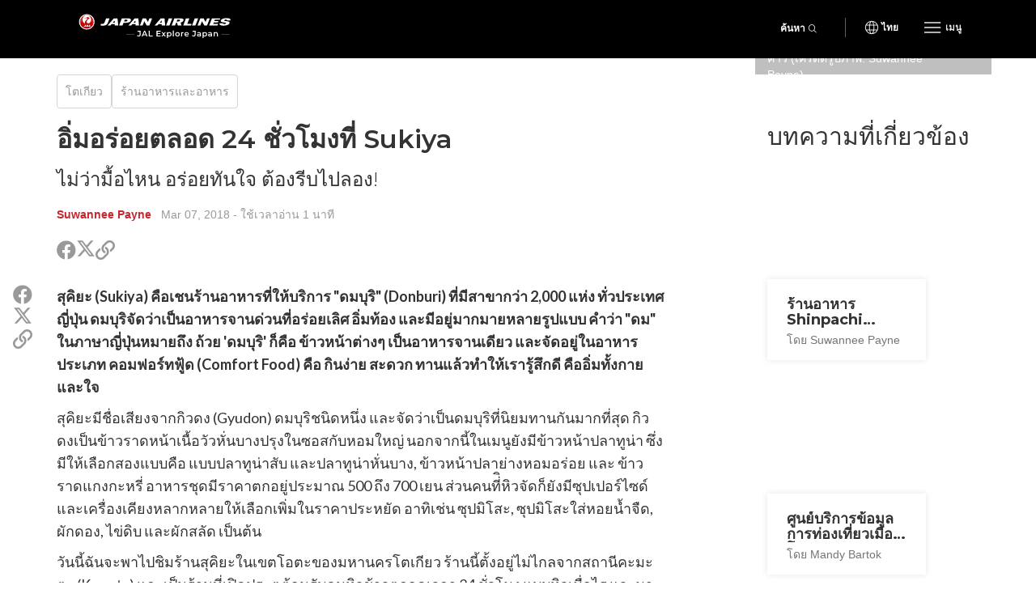

--- FILE ---
content_type: text/html; charset=UTF-8
request_url: https://th.jal.japantravel.com/tokyo/%E0%B8%AD%E0%B8%B4%E0%B9%88%E0%B8%A1%E0%B8%AD%E0%B8%A3%E0%B9%88%E0%B8%AD%E0%B8%A2%E0%B8%95%E0%B8%A5%E0%B8%AD%E0%B8%94-24-%E0%B8%8A%E0%B8%B1%E0%B9%88%E0%B8%A7%E0%B9%82%E0%B8%A1%E0%B8%87%E0%B8%97%E0%B8%B5%E0%B9%88-sukiya/43327
body_size: 10393
content:
<!doctype html>
<html class="no-js" xmlns:og="http://ogp.me/ns#" lang="th">

<head>
    <meta charset="utf-8">
    <title>อิ่มอร่อยตลอด 24 ชั่วโมงที่ Sukiya - Japan Airlines</title>

        <meta name="viewport" content="width=device-width, initial-scale=1.0, maximum-scale=5.0">

                <link rel="stylesheet" href="//netdna.bootstrapcdn.com/bootstrap/3.1.1/css/bootstrap.min.css">
        <link rel="stylesheet" href="https://th.jal.japantravel.com/css/mg-modal.css?1764131066">
        <link rel="stylesheet" href="https://th.jal.japantravel.com/css/mg.css?1764131066">
        <link rel="stylesheet" href="https://th.jal.japantravel.com/css/portal.css?1764131066">
        <link rel="stylesheet" href="https://th.jal.japantravel.com/css/build/jal.css?1764230339">
        <link rel="stylesheet" href="https://th.jal.japantravel.com/css/build/header.css?1764230339">
        <link rel="stylesheet" href="https://th.jal.japantravel.com/css/build/footer.css?1764230339">
        <link rel="stylesheet" href="https://th.jal.japantravel.com/font-awesome/css/all.css">
        <link rel="preconnect" href="https://fonts.googleapis.com">
        <link rel="preconnect" href="https://fonts.gstatic.com" crossorigin>
        <link href="https://fonts.googleapis.com/css2?family=Lato:wght@400;500;600;700&family=Noto+Sans:wght@400;500;600;700&family=Montserrat:wght@300;400;500;600;700&display=swap" rel="stylesheet">
    
    <link rel="stylesheet" href="https://th.jal.japantravel.com/css/build/article.css?1764230341">
    <!-- Google Tag Manager -->
    <script>(function(w,d,s,l,i){w[l]=w[l]||[];w[l].push({'gtm.start':
                new Date().getTime(),event:'gtm.js'});var f=d.getElementsByTagName(s)[0],
            j=d.createElement(s),dl=l!='dataLayer'?'&l='+l:'';j.async=true;j.src=
            'https://www.googletagmanager.com/gtm.js?id='+i+dl;f.parentNode.insertBefore(j,f);
        })(window,document,'script','dataLayer','GTM-KT3699K');</script>
    <!-- End Google Tag Manager -->

</head>

<body class="layout-jal page-article page-article-bigcover" data-domain="japantravel.com" data-lang="th">
    <!-- Google Tag Manager (noscript) -->
    <noscript><iframe src="https://www.googletagmanager.com/ns.html?id=GTM-KT3699K"
                      height="0" width="0" style="display:none;visibility:hidden"></iframe></noscript>
    <!-- End Google Tag Manager (noscript) -->

    <header class="jal-header">
    <!-- Mobile nav -->
    <div class="visible-xs">

        <nav class="navbar navbar--jal navbar-fixed-top jal-mbnav">
            <div class="container-fluid">

                <!-- Brand and toggle get grouped for better mobile display -->
                <div class="navbar-header">
                    <button type="button" class="navbar-toggle navbar-toggle--jal collapsed" data-toggle="collapse" data-target="#bs-example-navbar-collapse-1" aria-expanded="false">
                        <span class="sr-only"></span>
                        <img src="https://th.jal.japantravel.com/img/icon_gmenu.svg" alt="Open navigation" class="icon-open">
                        <img src="https://th.jal.japantravel.com/img/icon_gmenu_close.svg" alt="Close navigation" class="icon-cross">
                    </button>
                    <button type="button" class="navbar-toggle navbar-toggle--jal collapsed" data-toggle="collapse" data-target="#bs-navbar-collapse--search-xs">
                        <i class="fal fa-search"></i>
                    </button>
                    <a href="/" class="logo-wrap navbar-brand" data-header-logo="">
                        <img src="https://th.jal.japantravel.com/img/logo-jal.svg" class="header-logo-jal" alt="JAPAN AIRLINES">
                    </a>
                </div>

                <!-- Collect the nav links, forms, and other content for toggling -->
                <div class="collapse navbar-collapse navbar-collapse--jal" id="bs-example-navbar-collapse-1">

                    <nav class="jal-mbnav__inner">
                        <ul class="jal-mbnav__lang">
                            <li><button data-toggle="modal" data-target="#jalLanguageModal">ไทย</button></li>
                        </ul>

                        <div class="jal-mbnav__expand-wrap">
                            <a class="jal-mbnav__expand collapsed" role="button" data-toggle="collapse" href="#jalNavCollapse1" aria-expanded="true" aria-controls="jalFooterCollapse">สิ่งที่น่าสนใจ<span aria-hidden="true"></span></a>

                            <div id="jalNavCollapse1" class="collapse" aria-expanded="true" style="">
                                <ul class="jal-mbnav__list">
                                    <li><a href="https://th.jal.japantravel.com/activity">กิจกรรม</a></li>
    <li><a href="https://th.jal.japantravel.com/culture">วัฒนธรรม</a></li>
    <li><a href="https://th.jal.japantravel.com/food">ร้านอาหารและอาหาร</a></li>
    <li><a href="https://th.jal.japantravel.com/nightlife">เที่ยวกลางคืน</a></li>
    <li><a href="https://th.jal.japantravel.com/beauty-spa">ความงามและสปา</a></li>
    <li><a href="https://th.jal.japantravel.com/shopping">ช็อปปิ้ง</a></li>
    <li><a href="https://th.jal.japantravel.com/transportation">การเดินทาง</a></li>
<li><a href="https://th.jal.japantravel.com/search">โดดเด่น</a></li>
                                </ul>
                            </div>
                        </div>

                        <div class="jal-mbnav__expand-wrap">
                            <a class="jal-mbnav__expand collapsed" role="button" data-toggle="collapse" href="#jalNavCollapse2" aria-expanded="true" aria-controls="jalFooterCollapse">จุดหมายปลายทาง<span aria-hidden="true"></span></a>
                            <div id="jalNavCollapse2" class="collapse" aria-expanded="true" style="">
                                <ul class="jal-mbnav__list">
                                    <li><a href="https://th.jal.japantravel.com/%E0%B9%82%E0%B8%95%E0%B9%80%E0%B8%81%E0%B8%B5%E0%B8%A2%E0%B8%A7">โตเกียว</a></li>
    <li><a href="https://th.jal.japantravel.com/%E0%B9%80%E0%B8%81%E0%B8%B5%E0%B8%A2%E0%B8%A7%E0%B9%82%E0%B8%95">เกียวโต</a></li>
    <li><a href="https://th.jal.japantravel.com/%E0%B9%82%E0%B8%AD%E0%B8%8B%E0%B8%B2%E0%B8%81%E0%B9%89%E0%B8%B2">โอซาก้า</a></li>
    <li><a href="https://th.jal.japantravel.com/%E0%B8%99%E0%B8%B2%E0%B8%A3%E0%B8%B2">นารา</a></li>
    <li><a href="https://th.jal.japantravel.com/%E0%B8%AE%E0%B8%B4%E0%B9%82%E0%B8%A3%E0%B8%8A%E0%B8%B4%E0%B8%A1%E0%B8%B2">ฮิโรชิมา</a></li>
<li><a href="https://th.jal.japantravel.com/destinations">จุดหมายปลายทางทั้งหมด</a></li>
                                </ul>
                            </div>
                        </div>

                        <div class="jal-mbnav__expand-wrap">
                            <a class="jal-mbnav__expand collapsed" role="button" data-toggle="collapse" href="#jalNavCollapse3" aria-expanded="true" aria-controls="jalFooterCollapse">กิจกรรม<span aria-hidden="true"></span></a>

                            <div id="jalNavCollapse3" class="collapse" aria-expanded="true" style="">
                                <ul class="jal-mbnav__list">
                                    <li><a href="https://th.jal.japantravel.com/events?prefecture_slug=&amp;from=2025-12-01&amp;to=2026-01-31">อาทิตย์นี้</a></li>
<li><a href="https://th.jal.japantravel.com/events?prefecture_slug=&amp;from=2025-12-01&amp;to=2026-01-31">อาทิตย์หน้า</a></li>
<li><a href="https://th.jal.japantravel.com/events?prefecture_slug=&amp;from=2026-01-01&amp;to=2026-01-31">เดือนนี้</a></li>
<li><a href="https://th.jal.japantravel.com/events?prefecture_slug=&amp;from=2026-02-01&amp;to=2026-02-28">เดือนหน้า</a></li>
<li><a href="https://th.jal.japantravel.com/events">กิจกรรมทั้งหมด</a></li>
                                </ul>
                            </div>
                        </div>
                        <div class="jal-mbnav__expand-wrap">
                            <a class="jal-mbnav__expand collapsed" role="button" data-toggle="collapse" href="#jalNavCollapse5" aria-expanded="true" aria-controls="jalFooterCollapse">ก่อนที่คุณจะไป<span aria-hidden="true"></span></a>

                            <div id="jalNavCollapse5" class="collapse" aria-expanded="true" style="">
                                <ul class="jal-mbnav__list">
                                    <li><a href="https://th.jal.japantravel.com/search?type=guide">คู่มือ</a></li>
<li><a href="https://th.jal.japantravel.com/tokyo/guide-to-visiting-japan/44798#visa">วีซ่า</a></li>
<li><a href="https://th.jal.japantravel.com/tokyo/guide-to-visiting-japan/44798#transport">การขนส่ง</a></li>
<li><a href="https://th.jal.japantravel.com/tokyo/guide-to-visiting-japan/44798#climate">สภาพอากศ</a></li>
<li><a href="https://th.jal.japantravel.com/tokyo/guide-to-visiting-japan/44798#currency">สกุลเงิน</a></li>

<li><a href="https://th.jal.japantravel.com/search?type=news">ข่าว</a></li>                                </ul>
                            </div>
                        </div>
                        <a class="jal-mbnav__button" href="https://th.jal.japantravel.com/map/jal"><span><img src="https://th.jal.japantravel.com/img/icon_map_marker.svg" sr-hidden="true"></span>แผนที่ประเทศญี่ปุ่น</a>
                    </nav>

                </div><!-- /.navbar-collapse -->
                <div class="collapse dropdown-menu--search" id="bs-navbar-collapse--search-xs">
                    <div class="dropdown-menu--search-container">
                        <div class="dropdown-menu--search-header">
                            <div>สำรวจประเทศญี่ปุ่น</div>
                            <div class="dropdown-menu--search-header--close">
                                <button><i class="fal fa-times"></i></button>
                            </div>
                        </div>
                        <div class="dropdown-menu--search-item">
                            <form method="get" action="https://th.jal.japantravel.com/search">
                                <div class="input-group">
                                            <span class="input-group-prepend">
                                                <button class="btn bg-white rounded-pill ms-n3" type="button">
                                                    <i class="fal fa-search"></i>
                                                </button>
                                            </span>
                                    <input class="search__input form-control has-border-right-radius" placeholder="พิมพ์สิ่งที่คุณกำลังมองหา" name="q">
                                    <span class="input-group-append">
                                                <button class="btn bg-white rounded-pill ms-n3 search-remove" type="button">
                                                    <i class="fal fa-times"></i>
                                                </button>
                                            </span>
                                </div>
                            </form>
                        </div>
                        <div class="dropdown-menu--search-item random-search">
                            <div>
                                <i class="fa fa-question"></i><a href="https://th.jal.japantravel.com/%E0%B9%80%E0%B8%81%E0%B8%B5%E0%B8%A2%E0%B8%A7%E0%B9%82%E0%B8%95" class="destination-name">จุดหมายปลายทางแบบสุ่ม</a>
                            </div>
                        </div>
                        <div class="dropdown-menu--search-item divider"></div>
                        <div class="dropdown-menu--search-item">
                            <div class="featured-destination">
                                <div>จุดหมายปลายทางยอดนิยมต่างๆ</div>
                            </div>
                            <ul>
                                                                    <li>
                                        <i class="fa fa-map-marker-alt destination-icon"></i><a class="destination-name" href="https://th.jal.japantravel.com/%E0%B9%80%E0%B8%81%E0%B8%B5%E0%B8%A2%E0%B8%A7%E0%B9%82%E0%B8%95">เกียวโต</a>
                                    </li>
                                                                    <li>
                                        <i class="fa fa-map-marker-alt destination-icon"></i><a class="destination-name" href="https://th.jal.japantravel.com/%E0%B8%A1%E0%B8%B4%E0%B8%A2%E0%B8%B2%E0%B8%81%E0%B8%B4">มิยากิ</a>
                                    </li>
                                                                    <li>
                                        <i class="fa fa-map-marker-alt destination-icon"></i><a class="destination-name" href="https://th.jal.japantravel.com/%E0%B8%9F%E0%B8%B8%E0%B8%81%E0%B8%B8%E0%B9%82%E0%B8%AD%E0%B8%81%E0%B8%B0">ฟุกุโอกะ</a>
                                    </li>
                                                                    <li>
                                        <i class="fa fa-map-marker-alt destination-icon"></i><a class="destination-name" href="https://th.jal.japantravel.com/%E0%B8%AE%E0%B8%B4%E0%B9%82%E0%B8%A3%E0%B8%8A%E0%B8%B4%E0%B8%A1%E0%B8%B2">ฮิโรชิมา</a>
                                    </li>
                                                                    <li>
                                        <i class="fa fa-map-marker-alt destination-icon"></i><a class="destination-name" href="https://th.jal.japantravel.com/%E0%B8%AE%E0%B8%AD%E0%B8%81%E0%B9%84%E0%B8%81%E0%B9%82%E0%B8%94">ฮอกไกโด</a>
                                    </li>
                                                            </ul>
                        </div>
                        <div class="dropdown-menu--search-item">
                            <div class="all-destination"><a href="https://th.jal.japantravel.com/destinations">จุดหมายปลายทางทั้งหมด</a></div>
                        </div>
                    </div>
                </div>
            </div><!-- /.container-fluid -->
        </nav>

    </div>

    <!-- Desktop nav - 48 height -->
    <div class="hidden-xs">
        <div class="navbar navbar--jal navbar-fixed-top jal-dsktopnav">
            <div class="container container--jal">

                <div class="jal-dsktopnav__brand navbar-header">
                    <a href="/" class="logo-wrap" data-header-logo="">
                        <img src="https://th.jal.japantravel.com/img/logo-jal.svg?v=1" class="header-logo-jal" alt="JAPAN AIRLINES">
                    </a>
                </div>

                <nav>
                    <ul class="navbar-nav navbar-right">
                        <li class="navbar__search">
                            <button class="jal-search__button navbar-toggle navbar-toggle--search collapsed" data-toggle="collapse" data-target="#bs-navbar-collapse--search">ค้นหา<span><i class="fal fa-search"></i></span></button>
                            <div class="collapse dropdown-menu--search" id="bs-navbar-collapse--search">
                                <div class="dropdown-menu--search-container">
                                    <div class="dropdown-menu--search-item">
                                        <form method="get" action="https://th.jal.japantravel.com/search">
                                        <div class="input-group">
                                            <span class="input-group-prepend">
                                                <button class="btn bg-white rounded-pill ms-n3" type="button">
                                                    <i class="fal fa-search"></i>
                                                </button>
                                            </span>
                                            <input class="search__input form-control has-border-right-radius" placeholder="พิมพ์สิ่งที่คุณกำลังมองหา" name="q">
                                            <span class="input-group-append">
                                                <button class="btn bg-white rounded-pill ms-n3 search-remove" type="button">
                                                    <i class="fal fa-times"></i>
                                                </button>
                                            </span>
                                        </div>
                                        </form>
                                    </div>
                                    <div class="dropdown-menu--search-item random-search">
                                        <div>
                                            <i class="fa fa-question"></i><a href="https://th.jal.japantravel.com/%E0%B9%80%E0%B8%81%E0%B8%B5%E0%B8%A2%E0%B8%A7%E0%B9%82%E0%B8%95" class="destination-name">จุดหมายปลายทางแบบสุ่ม</a>
                                        </div>
                                    </div>
                                    <div class="dropdown-menu--search-item divider"></div>
                                    <div class="dropdown-menu--search-item">
                                        <div class="featured-destination">
                                            <div>จุดหมายปลายทางยอดนิยมต่างๆ</div>
                                            <div class="all-destination"><a href="https://th.jal.japantravel.com/destinations">จุดหมายปลายทางทั้งหมด</a></div>
                                        </div>
                                        <ul>
                                                                                        <li>
                                                <i class="fa fa-map-marker-alt destination-icon"></i><a class="destination-name" href="https://th.jal.japantravel.com/%E0%B9%80%E0%B8%81%E0%B8%B5%E0%B8%A2%E0%B8%A7%E0%B9%82%E0%B8%95">เกียวโต</a>
                                            </li>
                                                                                        <li>
                                                <i class="fa fa-map-marker-alt destination-icon"></i><a class="destination-name" href="https://th.jal.japantravel.com/%E0%B8%A1%E0%B8%B4%E0%B8%A2%E0%B8%B2%E0%B8%81%E0%B8%B4">มิยากิ</a>
                                            </li>
                                                                                        <li>
                                                <i class="fa fa-map-marker-alt destination-icon"></i><a class="destination-name" href="https://th.jal.japantravel.com/%E0%B8%9F%E0%B8%B8%E0%B8%81%E0%B8%B8%E0%B9%82%E0%B8%AD%E0%B8%81%E0%B8%B0">ฟุกุโอกะ</a>
                                            </li>
                                                                                        <li>
                                                <i class="fa fa-map-marker-alt destination-icon"></i><a class="destination-name" href="https://th.jal.japantravel.com/%E0%B8%AE%E0%B8%B4%E0%B9%82%E0%B8%A3%E0%B8%8A%E0%B8%B4%E0%B8%A1%E0%B8%B2">ฮิโรชิมา</a>
                                            </li>
                                                                                        <li>
                                                <i class="fa fa-map-marker-alt destination-icon"></i><a class="destination-name" href="https://th.jal.japantravel.com/%E0%B8%AE%E0%B8%AD%E0%B8%81%E0%B9%84%E0%B8%81%E0%B9%82%E0%B8%94">ฮอกไกโด</a>
                                            </li>
                                                                                    </ul>
                                    </div>
                                </div>
                            </div>
                        </li>
                        <li class="navbar__separator"></li>
                        <li><button class="jal-dsktopnav__lang" data-toggle="modal" data-target="#jalLanguageModal">ไทย</button></li>
                        <li class="dropdown--mega">
                            <button type="button" class="navbar-toggle navbar-toggle--jal navbar-toggle--mega collapsed" data-toggle="collapse" data-target="#bs-example-navbar-collapse-2" aria-expanded="false">
                                <span class="sr-only">Toggle navigation</span>
                                <img src="https://th.jal.japantravel.com/img/icon_gmenu.svg" alt="Open navigation" class="icon-open">
                                <img src="https://th.jal.japantravel.com/img/icon_gmenu_close.svg" alt="Close navigation" class="icon-cross">
                                <span>เมนู</span>
                            </button>
                            <div class="collapse dropdown-menu--mega" id="bs-example-navbar-collapse-2" role="menu">
                                <div class="jal-mega__inner">
                                    <div class="jal-mega__column">
                                        <span class="jal-mega__title">สิ่งที่น่าสนใจ</span>
                                        <ul class="jal-mega__list jal-mega__list--feature">
                                            <li><a href="https://th.jal.japantravel.com/activity">กิจกรรม</a></li>
    <li><a href="https://th.jal.japantravel.com/culture">วัฒนธรรม</a></li>
    <li><a href="https://th.jal.japantravel.com/food">ร้านอาหารและอาหาร</a></li>
    <li><a href="https://th.jal.japantravel.com/nightlife">เที่ยวกลางคืน</a></li>
    <li><a href="https://th.jal.japantravel.com/beauty-spa">ความงามและสปา</a></li>
    <li><a href="https://th.jal.japantravel.com/shopping">ช็อปปิ้ง</a></li>
    <li><a href="https://th.jal.japantravel.com/transportation">การเดินทาง</a></li>
<li><a href="https://th.jal.japantravel.com/search">โดดเด่น</a></li>
                                        </ul>
                                    </div>
                                    <div class="jal-mega__column">
                                        <span class="jal-mega__title">จุดหมายปลายทาง</span>
                                        <ul class="jal-mega__list jal-mega__list--feature">
                                            <li><a href="https://th.jal.japantravel.com/%E0%B9%82%E0%B8%95%E0%B9%80%E0%B8%81%E0%B8%B5%E0%B8%A2%E0%B8%A7">โตเกียว</a></li>
    <li><a href="https://th.jal.japantravel.com/%E0%B9%80%E0%B8%81%E0%B8%B5%E0%B8%A2%E0%B8%A7%E0%B9%82%E0%B8%95">เกียวโต</a></li>
    <li><a href="https://th.jal.japantravel.com/%E0%B9%82%E0%B8%AD%E0%B8%8B%E0%B8%B2%E0%B8%81%E0%B9%89%E0%B8%B2">โอซาก้า</a></li>
    <li><a href="https://th.jal.japantravel.com/%E0%B8%99%E0%B8%B2%E0%B8%A3%E0%B8%B2">นารา</a></li>
    <li><a href="https://th.jal.japantravel.com/%E0%B8%AE%E0%B8%B4%E0%B9%82%E0%B8%A3%E0%B8%8A%E0%B8%B4%E0%B8%A1%E0%B8%B2">ฮิโรชิมา</a></li>
<li><a href="https://th.jal.japantravel.com/destinations">จุดหมายปลายทางทั้งหมด</a></li>
                                        </ul>
                                    </div>
                                    <div class="jal-mega__column">
                                        <span class="jal-mega__title">กิจกรรม</span>
                                        <ul class="jal-mega__list jal-mega__list--feature">
                                            <li><a href="https://th.jal.japantravel.com/events?prefecture_slug=&amp;from=2025-12-01&amp;to=2026-01-31">อาทิตย์นี้</a></li>
<li><a href="https://th.jal.japantravel.com/events?prefecture_slug=&amp;from=2025-12-01&amp;to=2026-01-31">อาทิตย์หน้า</a></li>
<li><a href="https://th.jal.japantravel.com/events?prefecture_slug=&amp;from=2026-01-01&amp;to=2026-01-31">เดือนนี้</a></li>
<li><a href="https://th.jal.japantravel.com/events?prefecture_slug=&amp;from=2026-02-01&amp;to=2026-02-28">เดือนหน้า</a></li>
<li><a href="https://th.jal.japantravel.com/events">กิจกรรมทั้งหมด</a></li>
                                        </ul>
                                    </div>
                                    <div class="jal-mega__column">
                                        <span class="jal-mega__title">ก่อนที่คุณจะไป</span>
                                        <ul class="jal-mega__list">
                                            <li><a href="https://th.jal.japantravel.com/search?type=guide">คู่มือ</a></li>
<li><a href="https://th.jal.japantravel.com/tokyo/guide-to-visiting-japan/44798#visa">วีซ่า</a></li>
<li><a href="https://th.jal.japantravel.com/tokyo/guide-to-visiting-japan/44798#transport">การขนส่ง</a></li>
<li><a href="https://th.jal.japantravel.com/tokyo/guide-to-visiting-japan/44798#climate">สภาพอากศ</a></li>
<li><a href="https://th.jal.japantravel.com/tokyo/guide-to-visiting-japan/44798#currency">สกุลเงิน</a></li>

<li><a href="https://th.jal.japantravel.com/search?type=news">ข่าว</a></li>                                        </ul>
                                    </div>
                                </div>
                                <a class="jal-mega__button" href="https://th.jal.japantravel.com/map/jal"><span><img src="https://th.jal.japantravel.com/img/icon_map_marker.svg" sr-hidden="true"></span>แผนที่ประเทศญี่ปุ่น</a>
                            </div>
                        </li>

                    </ul>
                </nav>
            </div>
        </div>
    </div>
</header>

<!-- search - should be sticky on some pages only e.g. hp -->

<div class="modal modal--jal" id="jalLanguageModal" tabindex="-1" role="dialog" aria-labelledby="myModalLabel">
    <div class="modal-dialog" role="document">
        <div class="modal-content">
            <h4 class="jal-modal__title">เลือกภาษา</h4>
            <div class="btn-group jal-modal__lang-wrap dropdown">
                <button type="button" class="jal-modal__lang dropdown-toggle" data-toggle="dropdown" aria-haspopup="true" aria-expanded="false">
                    ไทย
                </button>
                <ul class="dropdown-menu jal-modal__dropdown">
                                                                        <li><a class="language-select" data-target="https://jal.japantravel.com/">English</a></li>
                                                                                                <li><a class="language-select" data-target="https://es.jal.japantravel.com/">Español</a></li>
                                                                                                <li><a class="language-select" data-target="https://ko.jal.japantravel.com/">한국어</a></li>
                                                                                                <li class="active"><a class="language-select" data-target="https://th.jal.japantravel.com/">ไทย</a></li>
                                                                                                <li><a class="language-select" data-target="https://zhcn.jal.japantravel.com/">简体中文</a></li>
                                                                                                <li><a class="language-select" data-target="https://zhtw.jal.japantravel.com/">繁體中文</a></li>
                                                                                                <li><a class="language-select" data-target="https://id.jal.japantravel.com/">Bahasa Indonesia</a></li>
                                                                                                <li><a class="language-select" data-target="https://fr.jal.japantravel.com/">Français</a></li>
                                                            </ul>
            </div>
            <div class="jal-modal__submit">
                <button class="jal-modal__button">ดำเนินการต่อ</button>
            </div>
            <button type="button" class="jal-modal__close" data-dismiss="modal" aria-label="Close"><span aria-hidden="true" class="sr-only"></span></button>
        </div>
    </div>
</div>

    <div id="layout_main">
            <div class="article-hero-gallery ahg">
  <figure>
    <img class="img-fluid" src="https://a3.cdn.japantravel.com/photo/43327-182219/1440X960!/tokyo-อิ่มอร่อยตลอด-24-ชั่วโมงที่-sukiya-182219.jpg" loading="lazy" alt=""/>
  </figure>
  <div class="container">
    <div class="row">
      <div class="offset hidden-xs col-sm-9"></div>
      <div class="gallery col-xs-12 col-sm-3">
         <span class="credits">ข้าวหน้าปลาทูน่าสับของฉันนั้นได้คะแนนต็มสิบ ปลาสดใหม่ ไม่มีกลิ่นคาว (เครดิตรูปภาพ: Suwannee Payne)</span>                   <span class="gallery-cta"><i class="fa fa-images"></i><i class="fa fa-plus"></i></span>
              </div>
    </div>
  </div>
</div>


    <section class="article-main">
        <div class="container">
            <div class="row">
                <div class="col-xs-12 col-sm-8">
                    <div class="article-header">
                        <ul class="separated-list context-heading-list breadcrumbs">
        <li class="separated-list-item">
        <span class="context-heading">
            <a href="https://th.jal.japantravel.com/%E0%B9%82%E0%B8%95%E0%B9%80%E0%B8%81%E0%B8%B5%E0%B8%A2%E0%B8%A7">โตเกียว</a>
        </span>
    </li>
        <li class="separated-list-item">
        <span class="context-heading">
            <a href="https://th.jal.japantravel.com/food/tokyo">ร้านอาหารและอาหาร</a>
        </span>
    </li>
    </ul>
                        <h1>อิ่มอร่อยตลอด 24 ชั่วโมงที่ Sukiya</h1>
                        <h2 class="subtitle">ไม่ว่ามื้อไหน อร่อยทันใจ ต้องรีบไปลอง!</h2>
                        <div class="credits">
                            <a class="author self-target" href="https://th.japantravel.com/profile/suwannee-payne/1662" target="_blank" rel="nofollow">Suwannee Payne</a>
    &nbsp; <time id="publishedDate" title="" datetime="2018-03-07T18:37:01+09:00" data-original-title="">Mar 07, 2018</time>
    <span class="article__read-time"> - ใช้เวลาอ่าน 1 นาที</span>
                        </div>

                        <ul class="list-unstyled  share">
  <li class="share__item share__item--facebook"><a class="share__link" href="http://www.facebook.com/sharer.php?u=https://th.jal.japantravel.com/tokyo/%E0%B8%AD%E0%B8%B4%E0%B9%88%E0%B8%A1%E0%B8%AD%E0%B8%A3%E0%B9%88%E0%B8%AD%E0%B8%A2%E0%B8%95%E0%B8%A5%E0%B8%AD%E0%B8%94-24-%E0%B8%8A%E0%B8%B1%E0%B9%88%E0%B8%A7%E0%B9%82%E0%B8%A1%E0%B8%87%E0%B8%97%E0%B8%B5%E0%B9%88-sukiya/43327" target="_blank"><i class="fab fa-facebook share__icon" aria-hidden="true"></i><span class="sr-only">แชร์ในเฟรสบุค</span></a></li>
  <li class="share__item share__item--twitter"><a class="share__link" href="https://twitter.com/intent/tweet?text=อิ่มอร่อยตลอด 24 ชั่วโมงที่ Sukiya&url=https://th.jal.japantravel.com/tokyo/%E0%B8%AD%E0%B8%B4%E0%B9%88%E0%B8%A1%E0%B8%AD%E0%B8%A3%E0%B9%88%E0%B8%AD%E0%B8%A2%E0%B8%95%E0%B8%A5%E0%B8%AD%E0%B8%94-24-%E0%B8%8A%E0%B8%B1%E0%B9%88%E0%B8%A7%E0%B9%82%E0%B8%A1%E0%B8%87%E0%B8%97%E0%B8%B5%E0%B9%88-sukiya/43327" target="_blank">
    <svg class="x-twitter article_social__share-icon" xmlns="http://www.w3.org/2000/svg" viewBox="0 0 512 512" aria-hidden="true">
      <path d="M389.2 48h70.6L305.6 224.2 487 464H345L233.7 318.6 106.5 464H35.8L200.7 275.5 26.8 48H172.4L272.9 180.9 389.2 48zM364.4 421.8h39.1L151.1 88h-42L364.4 421.8z"/>
    </svg>
    <span class="sr-only">แชร์ในทวิตเตอร์</span>
  </a></li>
  <li class="share__item share__item--copy">
    <a class="share__link" href="javascript:void(0)" data-target="https://th.jal.japantravel.com/tokyo/%E0%B8%AD%E0%B8%B4%E0%B9%88%E0%B8%A1%E0%B8%AD%E0%B8%A3%E0%B9%88%E0%B8%AD%E0%B8%A2%E0%B8%95%E0%B8%A5%E0%B8%AD%E0%B8%94-24-%E0%B8%8A%E0%B8%B1%E0%B9%88%E0%B8%A7%E0%B9%82%E0%B8%A1%E0%B8%87%E0%B8%97%E0%B8%B5%E0%B9%88-sukiya/43327"><i class="far fa-link share__icon" aria-hidden="true"></i><span class="sr-only">คัดลอกลิงค์ไปแชร์</span></a>
    <div class="share__copied-notice">คัดลอกคลิปบอร์ด!</div>
    <div class="share__copy-notice">คัดลอกลิงค์ไปแชร์</div>
  </li>
</ul>
                    </div>

                    
                    <div class="article-main-content">
                        <div class="article-sns-wrapper">
                            <ul class="list-unstyled  share">
  <li class="share__item share__item--facebook"><a class="share__link" href="http://www.facebook.com/sharer.php?u=https://th.jal.japantravel.com/tokyo/%E0%B8%AD%E0%B8%B4%E0%B9%88%E0%B8%A1%E0%B8%AD%E0%B8%A3%E0%B9%88%E0%B8%AD%E0%B8%A2%E0%B8%95%E0%B8%A5%E0%B8%AD%E0%B8%94-24-%E0%B8%8A%E0%B8%B1%E0%B9%88%E0%B8%A7%E0%B9%82%E0%B8%A1%E0%B8%87%E0%B8%97%E0%B8%B5%E0%B9%88-sukiya/43327" target="_blank"><i class="fab fa-facebook share__icon" aria-hidden="true"></i><span class="sr-only">แชร์ในเฟรสบุค</span></a></li>
  <li class="share__item share__item--twitter"><a class="share__link" href="https://twitter.com/intent/tweet?text=อิ่มอร่อยตลอด 24 ชั่วโมงที่ Sukiya&url=https://th.jal.japantravel.com/tokyo/%E0%B8%AD%E0%B8%B4%E0%B9%88%E0%B8%A1%E0%B8%AD%E0%B8%A3%E0%B9%88%E0%B8%AD%E0%B8%A2%E0%B8%95%E0%B8%A5%E0%B8%AD%E0%B8%94-24-%E0%B8%8A%E0%B8%B1%E0%B9%88%E0%B8%A7%E0%B9%82%E0%B8%A1%E0%B8%87%E0%B8%97%E0%B8%B5%E0%B9%88-sukiya/43327" target="_blank">
    <svg class="x-twitter article_social__share-icon" xmlns="http://www.w3.org/2000/svg" viewBox="0 0 512 512" aria-hidden="true">
      <path d="M389.2 48h70.6L305.6 224.2 487 464H345L233.7 318.6 106.5 464H35.8L200.7 275.5 26.8 48H172.4L272.9 180.9 389.2 48zM364.4 421.8h39.1L151.1 88h-42L364.4 421.8z"/>
    </svg>
    <span class="sr-only">แชร์ในทวิตเตอร์</span>
  </a></li>
  <li class="share__item share__item--copy">
    <a class="share__link" href="javascript:void(0)" data-target="https://th.jal.japantravel.com/tokyo/%E0%B8%AD%E0%B8%B4%E0%B9%88%E0%B8%A1%E0%B8%AD%E0%B8%A3%E0%B9%88%E0%B8%AD%E0%B8%A2%E0%B8%95%E0%B8%A5%E0%B8%AD%E0%B8%94-24-%E0%B8%8A%E0%B8%B1%E0%B9%88%E0%B8%A7%E0%B9%82%E0%B8%A1%E0%B8%87%E0%B8%97%E0%B8%B5%E0%B9%88-sukiya/43327"><i class="far fa-link share__icon" aria-hidden="true"></i><span class="sr-only">คัดลอกลิงค์ไปแชร์</span></a>
    <div class="share__copied-notice">คัดลอกคลิปบอร์ด!</div>
    <div class="share__copy-notice">คัดลอกลิงค์ไปแชร์</div>
  </li>
</ul>
                        </div>

                            <div class="article__content">
        <p>สุคิยะ (Sukiya) คือเชนร้านอาหารที่ให้บริการ &quot;ดมบุริ&quot; (Donburi) ที่มีสาขากว่า 2,000 แห่ง ทั่วประเทศญี่ปุ่น ดมบุริจัดว่าเป็นอาหารจานด่วนที่อร่อยเลิศ อิ่มท้อง และมีอยู่มากมายหลายรูปแบบ คำว่า &quot;ดม&quot; ในภาษาญี่ปุ่นหมายถึง ถ้วย &#39;ดมบุริ&#39; ก็คือ ข้าวหน้าต่างๆ เป็นอาหารจานเดียว และจัดอยู่ในอาหารประเภท <span class="st">คอมฟอร์ทฟู้ด (Comfort Food) คือ กินง่าย สะดวก ทานแล้วทำให้เรารู้สึกดี คืออิ่มทั้งกายและใจ </span></p> <p><span class="st">สุคิยะมีชื่อเสียงจาก</span>กิวดง (Gyudon) ดมบุริชนิดหนึ่ง และจัดว่าเป็นดมบุริที่นิยมทานกันมากที่สุด กิวดงเป็นข้าวราดหน้าเนื้อวัวหั่นบางปรุงในซอสกับหอมใหญ่ นอกจากนี้ในเมนูยังมีข้าวหน้าปลาทูน่า ซึ่งมีให้เลือกสองแบบคือ แบบปลาทูน่าสับ และปลาทูน่าหั่นบาง, ข้าวหน้าปลาย่างหอมอร่อย และ ข้าวราดแกงกะหรี่ อาหารชุดมีราคาตกอยู่ประมาณ 500 ถึง 700 เยน ส่วนคนที่ิหิวจัดก็ยังมีซุปเปอร์ไซด์ และเครื่องเคียงหลากหลายให้เลือกเพิ่มในราคาประหยัด อาทิเช่น ซุปมิโสะ, ซุปมิโสะใส่หอยน้ำจืด, ผักดอง, ไข่ดิบ และผักสลัด เป็นต้น</p> <p>วันนี้ฉันจะพาไปชิมร้านสุคิยะในเขตโอตะของมหานครโตเกียว ร้านนี้ตั้งอยู่ไม่ไกลจากสถานีคะมะตะ (Kamata) และเป็นร้านที่เปิดประตูต้อนรับคนหิวข้าวตลอดเวลา 24 ชั่วโมง แบบหิวเมื่อไร แวะมาอิ่มอร่อยได้ทันที ในร้านตกแต่งแบบสบายๆ น่านั่ง มีหน้าต่างกระจกใสล้อมรอบ โต๊ะเก้าอี้มีทั้งแบบเป็นเคาน์เตอร์และเป็นโต๊ะเก้าอี้โดยทั่วไป บนโต๊ะมีเครื่องปรุงรสให้ครบถ้วน ตั้งแต่ขิงดองที่อร่อยมาก ใส่เป็นโถใหญ่กินได้ไม่อั้น ฉันจึงจัดใส่ท้องเสียครึ่งโถแบบไม่เกรงใจ ขอบอกว่าเป็นขิงดองที่รสดีจริงๆ ไม่เปรี้ยวหรือหวานจนเกินไป และใช้ขิงอ่อนที่เคี้ยวเพลินไม่เผ็ดมาก บนโต๊ะยังมีน้ำสลัดให้เลือกสามชนิด ซอสถั่วเหลือง และพริกป่นแบบญี่ปุ่นสำหรับคนที่ต้องการรสจัด</p> <p>อาหารเสริฟเร็วไม่ต้องรอนาน และหมดเกลี้ยงไปอย่างรวดเร็วเช่นกัน ข้าวหน้าปลาทูน่าสับของฉันนั้นได้คะแนนต็มสิบ ปลาสดใหม่ ไม่มีกลิ่นคาว ในร้านมีเมนูภาษาอังกฤษให้สำหรับคนที่ไม่รู้ภาษาญี่ปุ่น ไม่ต้องเดาหรือหลับตาจิ้ม แล้วคอยลุ้นว่าจะได้อะไร</p> <p>มาญี่ปุ่นคราวหน้าอย่าลืมมองหาสัญลักษณ์รูปถ้วยสีแดง พร้อมตัวอักษร Sukiya ลิ้มลองข้าวราดหน้าญี่ปุ่นหรือดมบุริในราคาสบายกระเป๋า</p> <p></p>     </div>


                        
                        
                        
                        <div class="article-user"">
    <div class="article-user__image">
        <figure>
            <a class="self-target" href="https://th.japantravel.com/profile/suwannee-payne/1662" target="_blank" rel="nofollow">
                                    <img src="https://a0.cdn.japantravel.com/photo/u/1662/240x240/565e87d367ba810c868b6867.jpg" alt="Suwannee Payne" class="img-responsive" draggable="false"/>
                            </a>
        </figure>
    </div>
    <div class="article-user__content">
        <h2 class="article-user__title">
            <a class="self-target" href="https://th.japantravel.com/profile/suwannee-payne/1662" target="_blank" rel="nofollow">
                <span class="article-user__name">Suwannee Payne</span>
                <span class="article-user__username">@suwannee.payne</span>
            </a>
        </h2>
        <p class="article-user__blurb">I am a Thai woman who has spent half of her life in beautiful Ottawa, capital city of Canada. I enjoy crafting, gardening, photography, bicycle touring and my new found love blogging. You can visit my blog (In Thai) at here

It is a beautiful site. The name Ban Suanporpeang means &#039;Humble little...</p>
    </div>
</div>
                    </div>
                </div>

                <div class="hidden-xs col-sm-1"><!-- spacer for wider column gap than the Bootstrap grid --></div>

                <div class="col-xs-12 col-sm-3 article-sidebar">
                    <div class="article-related">
                        <h2>บทความที่เกี่ยวข้อง</h2>
                                                                                <div class="card-inset-2025-05 card-inset-2025-05-left">
    <figure><img src="https://a2.cdn.japantravel.com/photo/43356-182292/360x240!/tokyo-ร้านอาหาร-shinpachi-shokudo-kamata-182292.jpg" loading="lazy" alt=""/></figure>
    <a href="https://th.jal.japantravel.com/tokyo/%E0%B8%A3%E0%B9%89%E0%B8%B2%E0%B8%99%E0%B8%AD%E0%B8%B2%E0%B8%AB%E0%B8%B2%E0%B8%A3-shinpachi-shokudo-kamata/43356" class="inset">
        <h3>ร้านอาหาร Shinpachi Shokudo Kamata</h3><span class="sub">โดย Suwannee Payne</span>
    </a>
</div>
                                                                                <div class="card-inset-2025-05 card-inset-2025-05-left">
    <figure><img src="https://a2.cdn.japantravel.com/photo/25674-136307/360x240!/tokyo-ota-city-tourist-information-center-136307.jpg" loading="lazy" alt=""/></figure>
    <a href="https://th.jal.japantravel.com/tokyo/%E0%B8%A8%E0%B8%B9%E0%B8%99%E0%B8%A2%E0%B9%8C%E0%B8%9A%E0%B8%A3%E0%B8%B4%E0%B8%81%E0%B8%B2%E0%B8%A3%E0%B8%82%E0%B9%89%E0%B8%AD%E0%B8%A1%E0%B8%B9%E0%B8%A5%E0%B8%81%E0%B8%B2%E0%B8%A3%E0%B8%97%E0%B9%88%E0%B8%AD%E0%B8%87%E0%B9%80%E0%B8%97%E0%B8%B5%E0%B9%88%E0%B8%A2%E0%B8%A7%E0%B9%80%E0%B8%A1%E0%B8%B7%E0%B8%AD%E0%B8%87%E0%B9%82%E0%B8%AD%E0%B8%B0%E0%B8%95%E0%B8%B0/25715" class="inset">
        <h3>ศูนย์บริการข้อมูลการท่องเที่ยวเมืองโอะตะ</h3><span class="sub">โดย Mandy Bartok</span>
    </a>
</div>
                                                                                <div class="card-inset-2025-05 card-inset-2025-05-left">
    <figure><img src="https://a2.cdn.japantravel.com/photo/43574-182667/360x240!/tokyo-สถานที่ชมดอกซากุระในเขตโอตะ-โตเกียว-182667.jpg" loading="lazy" alt=""/></figure>
    <a href="https://th.jal.japantravel.com/tokyo/%E0%B8%AA%E0%B8%96%E0%B8%B2%E0%B8%99%E0%B8%97%E0%B8%B5%E0%B9%88%E0%B8%8A%E0%B8%A1%E0%B8%94%E0%B8%AD%E0%B8%81%E0%B8%8B%E0%B8%B2%E0%B8%81%E0%B8%B8%E0%B8%A3%E0%B8%B0%E0%B9%83%E0%B8%99%E0%B9%80%E0%B8%82%E0%B8%95%E0%B9%82%E0%B8%AD%E0%B8%95%E0%B8%B0-%E0%B9%82%E0%B8%95%E0%B9%80%E0%B8%81%E0%B8%B5%E0%B8%A2%E0%B8%A7/43574" class="inset">
        <h3>สถานที่ชมดอกซากุระในเขตโอตะ โตเกียว</h3><span class="sub">โดย Suwannee Payne</span>
    </a>
</div>
                                                                                <div class="card-inset-2025-05 card-inset-2025-05-left">
    <figure><img src="https://a3.cdn.japantravel.com/photo/45312-185917/360x240!/tokyo-ลิ้มลองขนมอิมะงะวะยะกิ-imagawayaki-185917.jpg" loading="lazy" alt=""/></figure>
    <a href="https://th.jal.japantravel.com/tokyo/%E0%B8%A5%E0%B8%B4%E0%B9%89%E0%B8%A1%E0%B8%A5%E0%B8%AD%E0%B8%87%E0%B8%82%E0%B8%99%E0%B8%A1%E0%B8%AD%E0%B8%B4%E0%B8%A1%E0%B8%B0%E0%B8%87%E0%B8%B0%E0%B8%A7%E0%B8%B0%E0%B8%A2%E0%B8%B0%E0%B8%81%E0%B8%B4-imagawayaki/45312" class="inset">
        <h3>ลิ้มลองขนมอิมะงะวะยะกิ (Imagawayaki) </h3><span class="sub">โดย Suwannee Payne</span>
    </a>
</div>
                                            </div>

                    <div class="article-jep ajep">
    <a class="ajep-banner" href="https://www.jal.co.jp/flights/en-us/japan-domestic-routes?r=inbound&r=explorejapan" rel="noopener nofollow" target="_blank">
        <p class="fare">Special fare</p>
        <p class="jal">JAL</p>
        <h3>Japan Explorer Pass</h3>
        <p class="blurb">Special airfares for overseas visitors to reach <b>over 30 cities</b> across Japan</p>
        <p class="cta">เรียนรู้เพิ่มเติม</p>
    </a>
    <p class="note">* Only individuals residing outside Japan are eligible to purchase. See full <a>T&Cs</a>.</p>
</div>
                </div>
            </div>
        </div>
    </section>
    </div>

    <footer class="jal-footer">
    <div class="container container--jal">
        <!-- Nav & SNS -->
        <div class="row jal-md-flex">
            <div class="jal-footer__nav">
                <div class="jal-footer__expand-wrap">
                    <a class="jal-footer__expand collapsed" role="button" data-toggle="collapse" href="#jalFooterCollapse" aria-expanded="false" aria-controls="jalFooterCollapse">สำรวจ<span aria-hidden="true"></span></a>
                    <div id="jalFooterCollapse" class="collapse">
                        <ul class="jal-category-list">
                                                            <li>
                                    <a href="https://th.jal.japantravel.com/culture">วัฒนธรรม</a>
                                </li>
                                                            <li>
                                    <a href="https://th.jal.japantravel.com/nightlife">เที่ยวกลางคืน</a>
                                </li>
                                                            <li>
                                    <a href="https://th.jal.japantravel.com/beauty-spa">ความงามและสปา</a>
                                </li>
                                                            <li>
                                    <a href="https://th.jal.japantravel.com/shopping">ช็อปปิ้ง</a>
                                </li>
                                                    </ul>
                    </div>
                </div>
                <div class="jal-footer__expand-wrap">
                    <a class="jal-footer__expand collapsed" role="button" data-toggle="collapse" href="#jalFooterCollapse2" aria-expanded="false" aria-controls="jalFooterCollapse2">การท่องเที่ยว<span aria-hidden="true"></span></a>
                    <div id="jalFooterCollapse2" class="collapse">
                        <ul class="jal-category-list">
                                                            <li>
                                    <a href="https://th.jal.japantravel.com/accommodation">ที่พัก</a>
                                </li>
                                                            <li>
                                    <a href="https://th.jal.japantravel.com/activity">กิจกรรม</a>
                                </li>
                                                            <li>
                                    <a href="https://th.jal.japantravel.com/food">ร้านอาหารและอาหาร</a>
                                </li>
                                                            <li>
                                    <a href="https://th.jal.japantravel.com/transportation">การเดินทาง</a>
                                </li>
                                                    </ul>
                    </div>
                </div>
                <div class="jal-footer__expand-wrap">
                    <a class="jal-footer__expand collapsed" role="button" data-toggle="collapse" href="#jalFooterCollapse3" aria-expanded="false" aria-controls="jalFooterCollapse3">เกี่ยวกับ JAL<span aria-hidden="true"></span></a>
                    <div id="jalFooterCollapse3" class="collapse">
                        <ul class="jal-category-list external-links">
                            <li>
                                <a href="https://www.jal.com/en/outline/corporate/" target="_blank">ข้อมูลองค์กร</a>
                            </li>
                            <li>
                                <a href="https://press.jal.co.jp/en/" target="_blank">ข่าวประชาสัมพันธ์</a>
                            </li>
                            <li>
                                <a href="https://www.jal.com/en/investor/" target="_blank">นักลงทุนสัมพันธ์</a>
                            </li>
                            <li>
                                <a href="https://www.jal.com/en/flight/safety/" target="_blank">การดำเนินงานด้านความปลอดภัย</a>
                            </li>
                            <li>
                                <a href="https://www.jal.com/en/csr/" target="_blank">กิจกรรม CSR</a>
                            </li>
                            <li>
                                <a href="https://www.job-jal.com/" target="_blank">โอกาสทางการทำงาน</a>
                            </li>
                        </ul>
                    </div>
                </div>
                <div class="jal-footer__expand-wrap">
                    <a class="jal-footer__expand collapsed" role="button" data-toggle="collapse" href="#jalFooterCollapse4" aria-expanded="false" aria-controls="jalFooterCollapse4">จุดหมายปลายทาง<span aria-hidden="true"></span></a>
                    <div id="jalFooterCollapse4" class="collapse">
                        <ul class="jal-category-list">
                                                            <li>
                                    <a href="https://th.jal.japantravel.com/%E0%B9%80%E0%B8%81%E0%B8%B5%E0%B8%A2%E0%B8%A7%E0%B9%82%E0%B8%95">เกียวโต</a>
                                </li>
                                                            <li>
                                    <a href="https://th.jal.japantravel.com/%E0%B9%82%E0%B8%95%E0%B9%80%E0%B8%81%E0%B8%B5%E0%B8%A2%E0%B8%A7">โตเกียว</a>
                                </li>
                                                            <li>
                                    <a href="https://th.jal.japantravel.com/%E0%B9%82%E0%B8%AD%E0%B8%81%E0%B8%B4%E0%B8%99%E0%B8%B2%E0%B8%A7%E0%B9%88%E0%B8%B2">โอกินาว่า</a>
                                </li>
                                                            <li>
                                    <a href="https://th.jal.japantravel.com/%E0%B9%82%E0%B8%AD%E0%B8%8B%E0%B8%B2%E0%B8%81%E0%B9%89%E0%B8%B2">โอซาก้า</a>
                                </li>
                                                        <li>
                                <a href="https://th.jal.japantravel.com/destinations">จุดหมายปลายทางทั้งหมด</a>
                            </li>
                        </ul>
                    </div>
                </div>
            </div>
            <div class="sns-box">
                <p class="sns-box__title">ติดตามพวกเรา</p>
                <ul class="jal-category-list">
                    <li>
                        <a class="sns-icon sns-icon--instagram" href="https://www.instagram.com/japanairlines_jal/" target="_blank" rel="noopener">
                            <img src="https://th.jal.japantravel.com/img/sns_instagram_wt.svg" alt="Instagram">
                            <span class="link-other-text"></span>
                        </a>
                    </li>
                    <li>
                        <a class="sns-icon sns-icon--facebook" href="https://www.facebook.com/JapanAirlinesWorldwide/" target="_blank" rel="noopener">
                            <img src="https://th.jal.japantravel.com/img/sns_facebook_wt.svg" alt="Facebook">
                            <span class="link-other-text"></span>
                        </a>
                    </li>
                    <li>
                        <a class="sns-icon sns-icon--twitter" href="https://twitter.com/JALFlightInfo_e" target="_blank" rel="noopener">
                            <img src="https://th.jal.japantravel.com/img/sns_x_wt.svg" alt="Twitter">
                            <span class="link-other-text"></span>
                        </a>
                    </li>
                    <li>
                        <a class="sns-icon sns-icon--youtube" href="https://www.youtube.com/c/japanairlinesworld" target="_blank" rel="noopener">
                            <img src="https://th.jal.japantravel.com/img/sns_youtube_wt.svg" alt="YouTube">
                            <span class="link-other-text"></span>
                        </a>
                    </li>
                </ul>
            </div>
        </div>

        <!-- Awardbox & Global link -->
        <div class="row jal-md-flex jal-footer__award">
            <div class="jal-award-unit">
                <div class="jal-award-box">
                    <a href="https://www.jal.co.jp/jp/en/inter/service/airline_awards/2019/index.html" target="_blank" rel="noopener">
                        <div class="award-logo">
                            <img src="https://th.jal.japantravel.com/img/wc_color_dark_bg.png" class="footer-logo" alt="Skytrax World’s No.1 Economy Class 2019">
                        </div>
                        <p class="award-text">APEX WORLD CLASS AIRLINE</p>
                    </a>
                </div>
                <div class="jal-award-box">
                    <a href="https://www.jal.co.jp/jp/en/tripadvisor_award/index.html" target="_blank" rel="noopener">
                    <div class="award-logo">
                        <img src="https://th.jal.japantravel.com/img/5_star_metallic_bg.png" class="footer-logo" alt="Tripadvisor Best Airline in Japan 2019 "></div>
                        <p class="award-text">SKYTRAX 5-STAR AIRLINE</p></a>
                </div>
            </div>
            <a class="jal-footer__global" target="_blank" href="https://www.jal.com">ไปยัง <span>JAL โกลบอล เว็บไซต์</span></a>
        </div>

        <div class="jal-footer-partner">
            พันธมิตรสายการบินอย่างเป็นทางการ        </div>
    </div>

    <hr class="jal-footer-line">

    <!-- bottom -->
    <div class="container container--jal">
        <div class="jal-footer-inr">
            <small class="copyright">ลิขสิทธิ์© Japan Airlines สงวนลิขสิทธิ์</small>
            <span><img src="https://th.jal.japantravel.com/img/logo-jal.svg" class="footer-logo-jal" alt="JAPAN AIRLINES"></span>
        </div>
    </div>
</footer>

                        <script type="text/javascript" src="https://a1.cdn.japantravel.com/js/jquery/jquery.js"></script>
                <script src="//netdna.bootstrapcdn.com/bootstrap/3.1.1/js/bootstrap.min.js"></script>
        <script src="https://th.jal.japantravel.com/js/portal.js?1764131066"></script>
    
    <script>
        var langUrl = '/';
        $('#jalLanguageModal button.jal-modal__button').click(function(){
            window.location = langUrl;
        });
        $("#jalLanguageModal .dropdown-menu li a").click(function(){
            $("#jalLanguageModal button.jal-modal__lang").text($(this).text());
            $("#jalLanguageModal button.jal-modal__lang").val($(this).text());
            langUrl = $(this).data('target');
        });
    </script>

    <script src='https://ajax.googleapis.com/ajax/libs/jqueryui/1.8.5/jquery-ui.min.js'></script>
    <script>
        $('img[data-src]').each(function() {
            $(this).attr('src', $(this).data('src'));
        });
        function showPhoto(index) {
            $('#article-gallery a.gallery_item').eq(index).click();
        }
    </script>


              <div style="display: none" id="article-gallery">
                  <a href="https://a3.cdn.japantravel.com/photo/43327-182219/1440X960!/tokyo-อิ่มอร่อยตลอด-24-ชั่วโมงที่-sukiya-182219.jpg"
                          data-caption="Photo: ข้าวหน้าปลาทูน่าสับของฉันนั้นได้คะแนนต็มสิบ ปลาสดใหม่ ไม่มีกลิ่นคาว (เครดิตรูปภาพ: Suwannee Payne)"
                        class="gallery_item"
          >
            <img class="img-responsive" src="https://a3.cdn.japantravel.com/photo/43327-182219/360x240!/tokyo-อิ่มอร่อยตลอด-24-ชั่วโมงที่-sukiya-182219.jpg"
                              alt="ข้าวหน้าปลาทูน่าสับของฉันนั้นได้คะแนนต็มสิบ ปลาสดใหม่ ไม่มีกลิ่นคาว"
                            >
          </a>
                  <a href="https://a3.cdn.japantravel.com/photo/43327-182220/1440X960!/tokyo-อิ่มอร่อยตลอด-24-ชั่วโมงที่-sukiya-182220.jpg"
                          data-caption="Photo: อาหารชุดมีราคาตกอยู่ประมาณ 500 ถึง 700 เยน (เครดิตรูปภาพ: Suwannee Payne)"
                        class="gallery_item"
          >
            <img class="img-responsive" src="https://a3.cdn.japantravel.com/photo/43327-182220/360x240!/tokyo-อิ่มอร่อยตลอด-24-ชั่วโมงที่-sukiya-182220.jpg"
                              alt="อาหารชุดมีราคาตกอยู่ประมาณ 500 ถึง 700 เยน"
                            >
          </a>
                  <a href="https://a0.cdn.japantravel.com/photo/43327-182221/1440X960!/tokyo-อิ่มอร่อยตลอด-24-ชั่วโมงที่-sukiya-182221.jpg"
                          data-caption="Photo: หน้าร้านสุคิยะในเขตโอตะของมหานครโตเกียว ร้านนี้ตั้งอยู่ไม่ไกลจากสถานีคะมะตะ (Kamata)  (เครดิตรูปภาพ: Suwannee Payne)"
                        class="gallery_item"
          >
            <img class="img-responsive" src="https://a0.cdn.japantravel.com/photo/43327-182221/360x240!/tokyo-อิ่มอร่อยตลอด-24-ชั่วโมงที่-sukiya-182221.jpg"
                              alt="หน้าร้านสุคิยะในเขตโอตะของมหานครโตเกียว ร้านนี้ตั้งอยู่ไม่ไกลจากสถานีคะมะตะ (Kamata) "
                            >
          </a>
                  <a href="https://a1.cdn.japantravel.com/photo/43327-182222/1440X960!/tokyo-อิ่มอร่อยตลอด-24-ชั่วโมงที่-sukiya-182222.jpg"
                          data-caption="Photo: มาญี่ปุ่นคราวหน้าอย่าลืมมองหาสัญาลักษณ์รูปถ้วยสีแดง  (เครดิตรูปภาพ: Suwannee Payne)"
                        class="gallery_item"
          >
            <img class="img-responsive" src="https://a1.cdn.japantravel.com/photo/43327-182222/360x240!/tokyo-อิ่มอร่อยตลอด-24-ชั่วโมงที่-sukiya-182222.jpg"
                              alt="มาญี่ปุ่นคราวหน้าอย่าลืมมองหาสัญาลักษณ์รูปถ้วยสีแดง "
                            >
          </a>
                  <a href="https://a2.cdn.japantravel.com/photo/43327-182223/1440X960!/tokyo-อิ่มอร่อยตลอด-24-ชั่วโมงที่-sukiya-182223.jpg"
                          data-caption="Photo: ในร้านตกแต่งแบบสบายๆ น่านั่ง (เครดิตรูปภาพ: Suwannee Payne)"
                        class="gallery_item"
          >
            <img class="img-responsive" src="https://a2.cdn.japantravel.com/photo/43327-182223/360x240!/tokyo-อิ่มอร่อยตลอด-24-ชั่วโมงที่-sukiya-182223.jpg"
                              alt="ในร้านตกแต่งแบบสบายๆ น่านั่ง"
                            >
          </a>
                  <a href="https://a3.cdn.japantravel.com/photo/43327-182224/1440X960!/tokyo-อิ่มอร่อยตลอด-24-ชั่วโมงที่-sukiya-182224.jpg"
                          data-caption="Photo: มีเมนูภาษาอังกฤษสำหรับแขกต่างชาติ (เครดิตรูปภาพ: Suwannee Payne)"
                        class="gallery_item"
          >
            <img class="img-responsive" src="https://a3.cdn.japantravel.com/photo/43327-182224/360x240!/tokyo-อิ่มอร่อยตลอด-24-ชั่วโมงที่-sukiya-182224.jpg"
                              alt="มีเมนูภาษาอังกฤษสำหรับแขกต่างชาติ"
                            >
          </a>
                  <a href="https://a0.cdn.japantravel.com/photo/43327-182225/1440X960!/tokyo-อิ่มอร่อยตลอด-24-ชั่วโมงที่-sukiya-182225.jpg"
                          data-caption="Photo: ตัวอย่างเมนู (เครดิตรูปภาพ: Suwannee Payne)"
                        class="gallery_item"
          >
            <img class="img-responsive" src="https://a0.cdn.japantravel.com/photo/43327-182225/360x240!/tokyo-อิ่มอร่อยตลอด-24-ชั่วโมงที่-sukiya-182225.jpg"
                              alt="ตัวอย่างเมนู"
                            >
          </a>
                  <a href="https://a1.cdn.japantravel.com/photo/43327-182226/1440X960!/tokyo-อิ่มอร่อยตลอด-24-ชั่วโมงที่-sukiya-182226.jpg"
                          data-caption="Photo: เครื่องเคียงหลากหลายให้เลือกเพิ่มในราคาประหยัด อาทิเช่น ซุปมิโสะ, ซุปมิโสะใส่หอยน้ำจืด, ผักดอง, ไข่ดิบ และผักสลัด เป็นต้น (เครดิตรูปภาพ: Suwannee Payne)"
                        class="gallery_item"
          >
            <img class="img-responsive" src="https://a1.cdn.japantravel.com/photo/43327-182226/360x240!/tokyo-อิ่มอร่อยตลอด-24-ชั่วโมงที่-sukiya-182226.jpg"
                              alt="เครื่องเคียงหลากหลายให้เลือกเพิ่มในราคาประหยัด อาทิเช่น ซุปมิโสะ, ซุปมิโสะใส่หอยน้ำจืด, ผักดอง, ไข่ดิบ และผักสลัด เป็นต้น"
                            >
          </a>
                  <a href="https://a2.cdn.japantravel.com/photo/43327-182227/1440X960!/tokyo-อิ่มอร่อยตลอด-24-ชั่วโมงที่-sukiya-182227.jpg"
                          data-caption="Photo: ขิงดองแสนอร่อย (เครดิตรูปภาพ: Suwannee Payne)"
                        class="gallery_item"
          >
            <img class="img-responsive" src="https://a2.cdn.japantravel.com/photo/43327-182227/360x240!/tokyo-อิ่มอร่อยตลอด-24-ชั่วโมงที่-sukiya-182227.jpg"
                              alt="ขิงดองแสนอร่อย"
                            >
          </a>
              </div>
        <link href="https://a1.cdn.japantravel.com/css/touchtouch.css" media="screen" rel="stylesheet" type="text/css">
    <script type="text/javascript" src="https://a1.cdn.japantravel.com/js/jquery/touchtouch.jquery.js"></script>
    <script>
      $('#article-gallery a.gallery_item').touchTouch();
      $('.gallery-cta').click(function() { $('#article-gallery a.gallery_item').first().trigger('click'); });
    </script>

</body>
</html>


--- FILE ---
content_type: image/svg+xml
request_url: https://th.jal.japantravel.com/img/sns_facebook_wt.svg
body_size: 1447
content:
<svg xmlns="http://www.w3.org/2000/svg" xmlns:xlink="http://www.w3.org/1999/xlink" width="40" height="40" viewBox="0 0 40 40"><defs><style>.a,.c{fill:#fff;}.b{fill:none;}.c{fill-rule:evenodd;}.d{clip-path:url(#a);}.e{clip-path:url(#b);}.f{clip-path:url(#c);}</style><clipPath id="a"><path class="a" d="M10.3,13.769h3.233V10.8A7.741,7.741,0,0,1,14.567,6.23a5.792,5.792,0,0,1,4.914-2.225,20.67,20.67,0,0,1,5.69.494L24.4,9.073A11.059,11.059,0,0,0,21.809,8.7c-1.293,0-2.328.371-2.328,1.607v3.461h5.043l-.388,4.449H19.352V33.791H13.4V18.218H10.3Z" transform="translate(-10.3 -3.978)"/></clipPath><clipPath id="b"><rect class="a" width="29.742" height="45.457"/></clipPath><clipPath id="c"><rect class="a" width="14.871" height="31.244"/></clipPath></defs><rect class="b" width="40" height="40"/><g transform="translate(12.626 5.143)"><path class="c" d="M10.3,13.769h3.233V10.8A7.741,7.741,0,0,1,14.567,6.23a5.792,5.792,0,0,1,4.914-2.225,20.67,20.67,0,0,1,5.69.494L24.4,9.073A11.059,11.059,0,0,0,21.809,8.7c-1.293,0-2.328.371-2.328,1.607v3.461h5.043l-.388,4.449H19.352V33.791H13.4V18.218H10.3Z" transform="translate(-10.3 -3.978)"/><g class="d"><g transform="translate(-7.5 -8.129)"><rect class="a" width="29.742" height="45.457"/><g class="e"><g transform="translate(7.5 7.168)"><rect class="a" width="14.871" height="31.244"/><g class="f"><rect class="a" width="29.742" height="44.036" transform="translate(-7.5 -6.18)"/></g></g></g></g></g></g></svg>

--- FILE ---
content_type: image/svg+xml
request_url: https://th.jal.japantravel.com/img/logo-jal.svg
body_size: 16511
content:
<svg width="200" height="35" viewBox="0 0 200 35" fill="none" xmlns="http://www.w3.org/2000/svg">
    <path d="M32.1357 19.4075L32.8547 17.5463C34.7997 17.7712 36.4547 17.6035 37.1067 15.9327L39.1627 10.6422H43.4007L41.1357 16.4742C39.9757 19.4509 37.1127 19.7014 35.0787 19.7014C34.0897 19.709 33.1029 19.6104 32.1357 19.4075V19.4075ZM179.292 16.6586H183.522C183.411 17.2751 183.792 17.6617 185.042 17.6617C186.292 17.6617 187.105 17.2672 187.342 16.6586C187.926 15.1605 179.542 16.6241 180.879 13.1948C181.618 11.2754 184.564 10.3769 187.882 10.3769C191.2 10.3769 193.082 11.0801 192.682 13.1948H188.528C188.592 12.6296 188.417 12.2035 187.167 12.2035C185.917 12.2035 185.249 12.6355 185.034 13.1948C184.434 14.7275 192.903 13.2411 191.573 16.6586C190.682 18.9528 187.593 19.6669 184.262 19.6669C180.931 19.6669 178.79 18.9518 179.292 16.6586ZM166.472 19.4075L169.878 10.6422H180.178L179.522 12.3248H173.46L172.774 14.0943H177.817L177.163 15.771H172.122L171.422 17.5463H177.486L176.759 19.4075H166.472ZM160.419 19.4075L157.544 14.2235L155.528 19.4045H152.11L155.519 10.6422H159.498L162.036 15.2463L163.825 10.6422H167.251L163.843 19.4075H160.419ZM145.239 19.4075L148.652 10.6422H152.888L149.474 19.4075H145.239ZM134.382 19.4075L137.794 10.6422H142.03L139.337 17.5463H144.724L144.001 19.4075H134.382ZM127.65 19.4075L126.816 16.2266H125.531L124.292 19.4075H120.062L123.468 10.6422H130.058C133.974 10.6422 135.277 11.6798 134.599 13.4374C134.132 14.6209 133.021 15.4771 131.146 15.9031L132.273 19.4075H127.65ZM126.185 14.543H128.536C128.915 14.5485 129.287 14.4471 129.61 14.2507C129.933 14.0543 130.192 13.7711 130.357 13.4344C130.609 12.7943 130.181 12.3219 129.404 12.3219H127.05L126.185 14.543ZM113.195 19.4075L116.603 10.6422H120.836L117.431 19.4075H113.195ZM107.884 19.4075L107.814 17.6844H103.986L102.577 19.4075H99.0767L106.177 11.2932C106.336 11.1025 106.534 10.9462 106.758 10.8342C106.982 10.7223 107.226 10.6569 107.477 10.6422H111.262L112.11 19.4075H107.884ZM105.366 15.9988H107.749L107.644 13.1977L105.366 15.9988ZM89.1567 19.4075L86.2817 14.2235L84.2667 19.4075H80.8487L84.2547 10.6422H88.2356L90.7727 15.2472L92.5696 10.6422H95.9937L92.5807 19.4075H89.1567ZM75.5377 19.4075L75.4677 17.6844H71.6437L70.2356 19.4075H66.7356L73.8357 11.2932C73.9946 11.1016 74.1923 10.9447 74.4161 10.8326C74.64 10.7206 74.885 10.6557 75.1357 10.6422H78.9286L79.7766 19.4075H75.5377ZM73.0247 15.9988H75.4076L75.3027 13.1977L73.0247 15.9988ZM55.1437 19.4075L58.5517 10.6422H65.1437C69.0556 10.6422 70.3657 11.6788 69.6767 13.4344C68.9877 15.19 66.8837 16.2237 62.9677 16.2237H60.6196L59.3817 19.4075H55.1437ZM61.2747 14.543H63.6227C64.0004 14.5471 64.3715 14.445 64.6926 14.2487C65.0136 14.0524 65.2714 13.7699 65.4356 13.4344C65.6856 12.7943 65.2597 12.3219 64.4887 12.3219H62.1357L61.2747 14.543ZM49.8357 19.4075L49.7656 17.6844H45.9457L44.5267 19.4075H41.0357L48.1357 11.2932C48.295 11.102 48.4928 10.9454 48.7165 10.8334C48.9403 10.7213 49.1851 10.6562 49.4356 10.6422H53.2247L54.0727 19.4075H49.8357ZM47.3197 15.9988H49.7007L49.6007 13.1977L47.3197 15.9988Z" fill="white"/>
    <path d="M24.8577 15.0075C24.8578 16.8784 24.2956 18.7074 23.2419 20.2631C22.1882 21.8188 20.6905 23.0314 18.9381 23.7476C17.1857 24.4638 15.2574 24.6514 13.3969 24.2866C11.5364 23.9219 9.82736 23.0213 8.48586 21.6986C7.14435 20.3758 6.23065 18.6905 5.86028 16.8556C5.4899 15.0207 5.67946 13.1187 6.40505 11.3901C7.13063 9.66145 8.35964 8.18388 9.93663 7.14416C11.5136 6.10445 13.3678 5.54928 15.2647 5.54889C17.8084 5.54889 20.2479 6.54532 22.0469 8.31907C23.8458 10.0928 24.8569 12.4987 24.8577 15.0075Z" fill="white"/>
    <path d="M6.99462 16.7296L7.00662 16.7237C7.37163 17.2254 7.83854 17.6466 8.37762 17.9605L8.38962 17.9438C7.68634 17.3643 7.15436 16.6086 6.84962 15.7561C6.79361 15.1418 6.80669 14.5233 6.88862 13.9118H6.90262C7.17201 15.0304 7.82657 16.0221 8.75462 16.7178L8.77262 16.701C7.78837 15.6936 7.18471 14.3834 7.06262 12.9896C7.25196 12.2557 7.54161 11.5506 7.92362 10.8937L7.93562 10.8996C7.82167 11.7277 7.89365 12.5704 8.14646 13.3681C8.39927 14.1657 8.82675 14.8988 9.39862 15.5155L9.41462 15.5037C8.86291 14.7234 8.49207 13.8329 8.32841 12.8954C8.16475 11.9579 8.21228 10.9963 8.46762 10.079C9.25101 9.03127 10.2729 8.17966 11.4511 7.59278C12.6293 7.00589 13.9307 6.70013 15.2506 6.70013C16.5705 6.70013 17.872 7.00589 19.0501 7.59278C20.2283 8.17966 21.2502 9.03127 22.0336 10.079C22.289 10.9963 22.3365 11.9579 22.1728 12.8954C22.0092 13.8329 21.6383 14.7234 21.0866 15.5037L21.0986 15.5155C21.6705 14.8988 22.098 14.1657 22.3508 13.3681C22.6036 12.5704 22.6756 11.7277 22.5616 10.8996L22.5736 10.8937C22.9567 11.5493 23.2442 12.2549 23.4276 12.9896C23.3126 14.3833 22.7119 15.6947 21.7276 16.701L21.7396 16.7178C22.6705 16.0238 23.3272 15.0316 23.5966 13.9118H23.6106C23.6916 14.5233 23.7066 15.1415 23.6556 15.7561C23.3477 16.6103 22.8115 17.3665 22.1036 17.9447L22.1156 17.9615C22.6559 17.6492 23.1232 17.2277 23.4866 16.7247L23.4986 16.7306C23.1 18.5975 22.0626 20.2723 20.5605 21.4743C19.0584 22.6763 17.1829 23.3323 15.2486 23.3323C13.3143 23.3323 11.4388 22.6763 9.93675 21.4743C8.43464 20.2723 7.39728 18.5975 6.99862 16.7306L6.99462 16.7296ZM11.3146 21.1009C11.5778 21.1545 11.8459 21.1813 12.1146 21.1808C12.4479 21.2315 12.7887 21.1734 13.0854 21.0152C13.382 20.8571 13.6181 20.6077 13.7576 20.305L14.3726 18.719H13.2266L12.6686 20.1541C12.4886 20.6127 12.0416 20.6521 11.5126 20.589L11.3146 21.1009ZM17.5146 21.1009H20.1146L20.3146 20.5969H18.8516L19.5836 18.7229H18.4356L17.5146 21.1009ZM16.0396 20.6314L16.0576 21.1009H17.2056L16.9736 18.718H15.9436C15.876 18.7223 15.8101 18.7403 15.7499 18.7708C15.6897 18.8014 15.6365 18.8438 15.5936 18.8955L13.6666 21.1009H14.6146L15.0016 20.6314H16.0396ZM9.81462 12.2627C9.81433 13.1633 10.0441 14.0495 10.4828 14.8393C10.9215 15.6292 11.555 16.2973 12.3246 16.7819C12.4336 17.2462 12.6282 17.6869 12.8986 18.0818L12.9216 18.07C12.2766 16.2601 12.7866 13.9749 15.6796 11.8159C16.4566 11.2379 16.1976 10.5159 15.3886 10.4696L10.8436 10.2121V10.1835L15.0836 9.79396C15.2386 9.5847 15.4405 9.41371 15.6737 9.2944C15.9069 9.17509 16.165 9.11071 16.4277 9.10632C16.6904 9.10192 16.9505 9.15763 17.1877 9.26907C17.4248 9.3805 17.6326 9.54464 17.7946 9.74859C18.0629 10.0625 18.348 10.3621 18.6486 10.6461V10.6629C17.1686 11.5101 15.2226 13.0744 15.0196 14.6377C14.7576 16.6704 17.3376 17.7307 19.0606 16.0757C19.6974 15.4559 20.169 14.6905 20.4336 13.8477C20.6982 13.0048 20.7476 12.1105 20.5774 11.2442C20.4073 10.378 20.0228 9.56661 19.4581 8.88222C18.8934 8.19783 18.1661 7.66162 17.3407 7.32124C16.5153 6.98086 15.6175 6.84685 14.727 6.93111C13.8364 7.01538 12.9808 7.31531 12.2361 7.80427C11.4914 8.29322 10.8807 8.95604 10.4582 9.73384C10.0358 10.5116 9.81472 11.3803 9.81462 12.2627ZM15.3656 20.1718L15.9886 19.4104L16.0176 20.1718H15.3656Z" fill="#CC0000"/>
    <path d="M64.0536 30.5385V30.1742H73.8998V30.5385H64.0536ZM79.412 33.0985C78.9722 33.0985 78.5653 33.0131 78.1911 32.8425C77.8235 32.6718 77.5216 32.4256 77.2853 32.104L78.0139 31.2277C78.2042 31.4903 78.411 31.6872 78.6342 31.8185C78.8639 31.9497 79.1134 32.0154 79.3825 32.0154C80.098 32.0154 80.4557 31.592 80.4557 30.7452V27.1809H78.004V26.1077H81.7357V30.6763C81.7357 31.4903 81.5355 32.0974 81.1351 32.4978C80.7413 32.8983 80.1669 33.0985 79.412 33.0985ZM82.9044 33L86.006 26.1077H87.2663L90.3777 33H89.0386L86.3703 26.7871H86.8823L84.2238 33H82.9044ZM84.3321 31.4049L84.6767 30.4006H88.3986L88.7432 31.4049H84.3321ZM91.7465 33V26.1077H93.0265V31.9169H96.6302V33H91.7465ZM102.528 28.9729H105.954V30.0265H102.528V28.9729ZM102.626 31.9268H106.516V33H101.346V26.1077H106.378V27.1809H102.626V31.9268ZM107.511 33L109.825 29.9871L109.806 30.6468L107.6 27.7422H108.969L110.515 29.8098H109.993L111.548 27.7422H112.878L110.652 30.6468L110.662 29.9871L112.966 33H111.578L109.953 30.8043L110.465 30.8732L108.87 33H107.511ZM117.281 33.0689C116.855 33.0689 116.464 32.9705 116.11 32.7735C115.762 32.5766 115.483 32.2812 115.273 31.8874C115.069 31.487 114.967 30.9815 114.967 30.3711C114.967 29.7541 115.066 29.2486 115.263 28.8548C115.466 28.4609 115.742 28.1688 116.09 27.9785C116.438 27.7815 116.835 27.6831 117.281 27.6831C117.8 27.6831 118.256 27.7947 118.65 28.0178C119.05 28.241 119.365 28.5528 119.595 28.9532C119.831 29.3536 119.95 29.8263 119.95 30.3711C119.95 30.9159 119.831 31.3918 119.595 31.7988C119.365 32.1992 119.05 32.511 118.65 32.7342C118.256 32.9573 117.8 33.0689 117.281 33.0689ZM114.367 34.9102V27.7422H115.538V28.9828L115.499 30.3809L115.598 31.7791V34.9102H114.367ZM117.143 32.0154C117.439 32.0154 117.701 31.9497 117.931 31.8185C118.167 31.6872 118.354 31.4968 118.492 31.2474C118.63 30.9979 118.699 30.7058 118.699 30.3711C118.699 30.0297 118.63 29.7376 118.492 29.4948C118.354 29.2453 118.167 29.055 117.931 28.9237C117.701 28.7924 117.439 28.7268 117.143 28.7268C116.848 28.7268 116.582 28.7924 116.346 28.9237C116.11 29.055 115.922 29.2453 115.785 29.4948C115.647 29.7376 115.578 30.0297 115.578 30.3711C115.578 30.7058 115.647 30.9979 115.785 31.2474C115.922 31.4968 116.11 31.6872 116.346 31.8185C116.582 31.9497 116.848 32.0154 117.143 32.0154ZM121.609 33V25.6942H122.84V33H121.609ZM127.311 33.0689C126.772 33.0689 126.293 32.9541 125.873 32.7243C125.453 32.488 125.122 32.1664 124.879 31.7594C124.636 31.3524 124.514 30.8896 124.514 30.3711C124.514 29.8459 124.636 29.3832 124.879 28.9828C125.122 28.5758 125.453 28.2574 125.873 28.0277C126.293 27.7979 126.772 27.6831 127.311 27.6831C127.855 27.6831 128.338 27.7979 128.758 28.0277C129.185 28.2574 129.516 28.5725 129.752 28.9729C129.995 29.3733 130.117 29.8394 130.117 30.3711C130.117 30.8896 129.995 31.3524 129.752 31.7594C129.516 32.1664 129.185 32.488 128.758 32.7243C128.338 32.9541 127.855 33.0689 127.311 33.0689ZM127.311 32.0154C127.613 32.0154 127.882 31.9497 128.118 31.8185C128.354 31.6872 128.538 31.4968 128.669 31.2474C128.807 30.9979 128.876 30.7058 128.876 30.3711C128.876 30.0297 128.807 29.7376 128.669 29.4948C128.538 29.2453 128.354 29.055 128.118 28.9237C127.882 28.7924 127.616 28.7268 127.32 28.7268C127.019 28.7268 126.749 28.7924 126.513 28.9237C126.283 29.055 126.1 29.2453 125.962 29.4948C125.824 29.7376 125.755 30.0297 125.755 30.3711C125.755 30.7058 125.824 30.9979 125.962 31.2474C126.1 31.4968 126.283 31.6872 126.513 31.8185C126.749 31.9497 127.015 32.0154 127.311 32.0154ZM131.786 33V27.7422H132.958V29.1895L132.82 28.7662C132.977 28.4117 133.224 28.1426 133.558 27.9588C133.9 27.775 134.323 27.6831 134.828 27.6831V28.8548C134.776 28.8416 134.727 28.8351 134.681 28.8351C134.635 28.8285 134.589 28.8252 134.543 28.8252C134.077 28.8252 133.706 28.9631 133.43 29.2388C133.155 29.5079 133.017 29.9116 133.017 30.4498V33H131.786ZM138.788 33.0689C138.204 33.0689 137.692 32.9541 137.252 32.7243C136.819 32.488 136.481 32.1664 136.238 31.7594C136.002 31.3524 135.884 30.8896 135.884 30.3711C135.884 29.8459 135.998 29.3832 136.228 28.9828C136.464 28.5758 136.786 28.2574 137.193 28.0277C137.607 27.7979 138.076 27.6831 138.601 27.6831C139.113 27.6831 139.569 27.7947 139.97 28.0178C140.37 28.241 140.685 28.5561 140.915 28.9631C141.145 29.3701 141.26 29.8492 141.26 30.4006C141.26 30.4531 141.256 30.5122 141.25 30.5778C141.25 30.6435 141.246 30.7058 141.24 30.7649H136.858V29.9477H140.59L140.108 30.2037C140.114 29.9017 140.052 29.6359 139.92 29.4062C139.789 29.1764 139.609 28.9959 139.379 28.8646C139.156 28.7333 138.896 28.6677 138.601 28.6677C138.299 28.6677 138.033 28.7333 137.804 28.8646C137.58 28.9959 137.403 29.1797 137.272 29.416C137.147 29.6457 137.085 29.9182 137.085 30.2332V30.4302C137.085 30.7452 137.157 31.0242 137.301 31.2671C137.446 31.5099 137.649 31.697 137.912 31.8283C138.174 31.9596 138.476 32.0252 138.818 32.0252C139.113 32.0252 139.379 31.9793 139.615 31.8874C139.852 31.7955 140.062 31.6511 140.245 31.4542L140.905 32.2123C140.669 32.488 140.37 32.7013 140.009 32.8523C139.655 32.9967 139.248 33.0689 138.788 33.0689ZM147.339 33.0985C146.899 33.0985 146.492 33.0131 146.118 32.8425C145.75 32.6718 145.449 32.4256 145.212 32.104L145.941 31.2277C146.131 31.4903 146.338 31.6872 146.561 31.8185C146.791 31.9497 147.04 32.0154 147.309 32.0154C148.025 32.0154 148.383 31.592 148.383 30.7452V27.1809H145.931V26.1077H149.663V30.6763C149.663 31.4903 149.462 32.0974 149.062 32.4978C148.668 32.8983 148.094 33.0985 147.339 33.0985ZM155.072 33V31.9366L155.003 31.7102V29.8492C155.003 29.4882 154.894 29.2092 154.678 29.0123C154.461 28.8088 154.133 28.7071 153.693 28.7071C153.398 28.7071 153.106 28.753 152.817 28.8449C152.535 28.9368 152.295 29.0648 152.098 29.2289L151.616 28.3329C151.898 28.1163 152.233 27.9555 152.62 27.8505C153.014 27.7389 153.421 27.6831 153.841 27.6831C154.602 27.6831 155.19 27.8669 155.603 28.2345C156.023 28.5955 156.233 29.1567 156.233 29.9182V33H155.072ZM153.417 33.0689C153.024 33.0689 152.679 33.0033 152.384 32.872C152.088 32.7342 151.858 32.5471 151.694 32.3108C151.537 32.0679 151.458 31.7955 151.458 31.4935C151.458 31.1982 151.527 30.9323 151.665 30.696C151.809 30.4597 152.042 30.2726 152.364 30.1348C152.686 29.9969 153.112 29.928 153.644 29.928H155.17V30.7452H153.733C153.312 30.7452 153.03 30.8142 152.886 30.952C152.741 31.0833 152.669 31.2474 152.669 31.4443C152.669 31.6675 152.758 31.8447 152.935 31.976C153.112 32.1073 153.358 32.1729 153.673 32.1729C153.975 32.1729 154.245 32.104 154.481 31.9662C154.724 31.8283 154.898 31.6248 155.003 31.3557L155.209 32.0942C155.091 32.4027 154.878 32.6423 154.569 32.8129C154.267 32.9836 153.883 33.0689 153.417 33.0689ZM161.22 33.0689C160.793 33.0689 160.403 32.9705 160.048 32.7735C159.7 32.5766 159.421 32.2812 159.211 31.8874C159.008 31.487 158.906 30.9815 158.906 30.3711C158.906 29.7541 159.004 29.2486 159.201 28.8548C159.405 28.4609 159.68 28.1688 160.028 27.9785C160.376 27.7815 160.773 27.6831 161.22 27.6831C161.738 27.6831 162.195 27.7947 162.588 28.0178C162.989 28.241 163.304 28.5528 163.534 28.9532C163.77 29.3536 163.888 29.8263 163.888 30.3711C163.888 30.9159 163.77 31.3918 163.534 31.7988C163.304 32.1992 162.989 32.511 162.588 32.7342C162.195 32.9573 161.738 33.0689 161.22 33.0689ZM158.305 34.9102V27.7422H159.477V28.9828L159.438 30.3809L159.536 31.7791V34.9102H158.305ZM161.082 32.0154C161.377 32.0154 161.64 31.9497 161.87 31.8185C162.106 31.6872 162.293 31.4968 162.431 31.2474C162.569 30.9979 162.638 30.7058 162.638 30.3711C162.638 30.0297 162.569 29.7376 162.431 29.4948C162.293 29.2453 162.106 29.055 161.87 28.9237C161.64 28.7924 161.377 28.7268 161.082 28.7268C160.787 28.7268 160.521 28.7924 160.284 28.9237C160.048 29.055 159.861 29.2453 159.723 29.4948C159.585 29.7376 159.516 30.0297 159.516 30.3711C159.516 30.7058 159.585 30.9979 159.723 31.2474C159.861 31.4968 160.048 31.6872 160.284 31.8185C160.521 31.9497 160.787 32.0154 161.082 32.0154ZM168.72 33V31.9366L168.651 31.7102V29.8492C168.651 29.4882 168.542 29.2092 168.326 29.0123C168.109 28.8088 167.781 28.7071 167.341 28.7071C167.046 28.7071 166.754 28.753 166.465 28.8449C166.183 28.9368 165.943 29.0648 165.746 29.2289L165.264 28.3329C165.546 28.1163 165.881 27.9555 166.268 27.8505C166.662 27.7389 167.069 27.6831 167.489 27.6831C168.25 27.6831 168.838 27.8669 169.251 28.2345C169.671 28.5955 169.881 29.1567 169.881 29.9182V33H168.72ZM167.065 33.0689C166.672 33.0689 166.327 33.0033 166.032 32.872C165.736 32.7342 165.507 32.5471 165.342 32.3108C165.185 32.0679 165.106 31.7955 165.106 31.4935C165.106 31.1982 165.175 30.9323 165.313 30.696C165.457 30.4597 165.69 30.2726 166.012 30.1348C166.334 29.9969 166.76 29.928 167.292 29.928H168.818V30.7452H167.381C166.96 30.7452 166.678 30.8142 166.534 30.952C166.389 31.0833 166.317 31.2474 166.317 31.4443C166.317 31.6675 166.406 31.8447 166.583 31.976C166.76 32.1073 167.006 32.1729 167.321 32.1729C167.623 32.1729 167.893 32.104 168.129 31.9662C168.372 31.8283 168.546 31.6248 168.651 31.3557L168.857 32.0942C168.739 32.4027 168.526 32.6423 168.217 32.8129C167.916 32.9836 167.532 33.0689 167.065 33.0689ZM174.937 27.6831C175.357 27.6831 175.731 27.7651 176.059 27.9292C176.394 28.0933 176.657 28.3461 176.847 28.6874C177.037 29.0222 177.132 29.4554 177.132 29.9871V33H175.902V30.1446C175.902 29.6786 175.79 29.3307 175.567 29.1009C175.35 28.8712 175.045 28.7563 174.651 28.7563C174.362 28.7563 174.106 28.8154 173.883 28.9335C173.66 29.0517 173.486 29.2289 173.361 29.4652C173.243 29.695 173.184 29.9871 173.184 30.3415V33H171.953V27.7422H173.125V29.16L172.918 28.7268C173.102 28.392 173.368 28.136 173.716 27.9588C174.07 27.775 174.477 27.6831 174.937 27.6831ZM181.592 30.5385V30.1742H191.438V30.5385H181.592Z" fill="white"/>
</svg>
